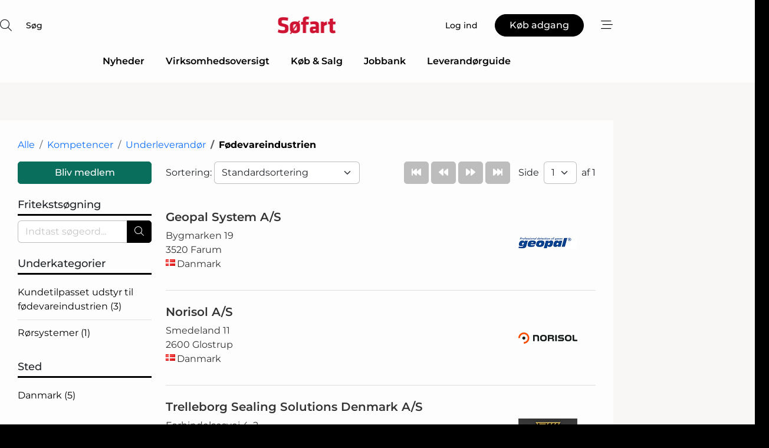

--- FILE ---
content_type: text/html; charset=utf-8
request_url: https://www.google.com/recaptcha/api2/anchor?ar=1&k=6LdoKpwUAAAAADZPiQVYruLxh3elHmpvlakY5JGi&co=aHR0cHM6Ly93d3cuc29lZmFydC5kazo0NDM.&hl=da&v=7gg7H51Q-naNfhmCP3_R47ho&size=normal&anchor-ms=20000&execute-ms=30000&cb=botj6hb7uhjl
body_size: 49001
content:
<!DOCTYPE HTML><html dir="ltr" lang="da"><head><meta http-equiv="Content-Type" content="text/html; charset=UTF-8">
<meta http-equiv="X-UA-Compatible" content="IE=edge">
<title>reCAPTCHA</title>
<style type="text/css">
/* cyrillic-ext */
@font-face {
  font-family: 'Roboto';
  font-style: normal;
  font-weight: 400;
  font-stretch: 100%;
  src: url(//fonts.gstatic.com/s/roboto/v48/KFO7CnqEu92Fr1ME7kSn66aGLdTylUAMa3GUBHMdazTgWw.woff2) format('woff2');
  unicode-range: U+0460-052F, U+1C80-1C8A, U+20B4, U+2DE0-2DFF, U+A640-A69F, U+FE2E-FE2F;
}
/* cyrillic */
@font-face {
  font-family: 'Roboto';
  font-style: normal;
  font-weight: 400;
  font-stretch: 100%;
  src: url(//fonts.gstatic.com/s/roboto/v48/KFO7CnqEu92Fr1ME7kSn66aGLdTylUAMa3iUBHMdazTgWw.woff2) format('woff2');
  unicode-range: U+0301, U+0400-045F, U+0490-0491, U+04B0-04B1, U+2116;
}
/* greek-ext */
@font-face {
  font-family: 'Roboto';
  font-style: normal;
  font-weight: 400;
  font-stretch: 100%;
  src: url(//fonts.gstatic.com/s/roboto/v48/KFO7CnqEu92Fr1ME7kSn66aGLdTylUAMa3CUBHMdazTgWw.woff2) format('woff2');
  unicode-range: U+1F00-1FFF;
}
/* greek */
@font-face {
  font-family: 'Roboto';
  font-style: normal;
  font-weight: 400;
  font-stretch: 100%;
  src: url(//fonts.gstatic.com/s/roboto/v48/KFO7CnqEu92Fr1ME7kSn66aGLdTylUAMa3-UBHMdazTgWw.woff2) format('woff2');
  unicode-range: U+0370-0377, U+037A-037F, U+0384-038A, U+038C, U+038E-03A1, U+03A3-03FF;
}
/* math */
@font-face {
  font-family: 'Roboto';
  font-style: normal;
  font-weight: 400;
  font-stretch: 100%;
  src: url(//fonts.gstatic.com/s/roboto/v48/KFO7CnqEu92Fr1ME7kSn66aGLdTylUAMawCUBHMdazTgWw.woff2) format('woff2');
  unicode-range: U+0302-0303, U+0305, U+0307-0308, U+0310, U+0312, U+0315, U+031A, U+0326-0327, U+032C, U+032F-0330, U+0332-0333, U+0338, U+033A, U+0346, U+034D, U+0391-03A1, U+03A3-03A9, U+03B1-03C9, U+03D1, U+03D5-03D6, U+03F0-03F1, U+03F4-03F5, U+2016-2017, U+2034-2038, U+203C, U+2040, U+2043, U+2047, U+2050, U+2057, U+205F, U+2070-2071, U+2074-208E, U+2090-209C, U+20D0-20DC, U+20E1, U+20E5-20EF, U+2100-2112, U+2114-2115, U+2117-2121, U+2123-214F, U+2190, U+2192, U+2194-21AE, U+21B0-21E5, U+21F1-21F2, U+21F4-2211, U+2213-2214, U+2216-22FF, U+2308-230B, U+2310, U+2319, U+231C-2321, U+2336-237A, U+237C, U+2395, U+239B-23B7, U+23D0, U+23DC-23E1, U+2474-2475, U+25AF, U+25B3, U+25B7, U+25BD, U+25C1, U+25CA, U+25CC, U+25FB, U+266D-266F, U+27C0-27FF, U+2900-2AFF, U+2B0E-2B11, U+2B30-2B4C, U+2BFE, U+3030, U+FF5B, U+FF5D, U+1D400-1D7FF, U+1EE00-1EEFF;
}
/* symbols */
@font-face {
  font-family: 'Roboto';
  font-style: normal;
  font-weight: 400;
  font-stretch: 100%;
  src: url(//fonts.gstatic.com/s/roboto/v48/KFO7CnqEu92Fr1ME7kSn66aGLdTylUAMaxKUBHMdazTgWw.woff2) format('woff2');
  unicode-range: U+0001-000C, U+000E-001F, U+007F-009F, U+20DD-20E0, U+20E2-20E4, U+2150-218F, U+2190, U+2192, U+2194-2199, U+21AF, U+21E6-21F0, U+21F3, U+2218-2219, U+2299, U+22C4-22C6, U+2300-243F, U+2440-244A, U+2460-24FF, U+25A0-27BF, U+2800-28FF, U+2921-2922, U+2981, U+29BF, U+29EB, U+2B00-2BFF, U+4DC0-4DFF, U+FFF9-FFFB, U+10140-1018E, U+10190-1019C, U+101A0, U+101D0-101FD, U+102E0-102FB, U+10E60-10E7E, U+1D2C0-1D2D3, U+1D2E0-1D37F, U+1F000-1F0FF, U+1F100-1F1AD, U+1F1E6-1F1FF, U+1F30D-1F30F, U+1F315, U+1F31C, U+1F31E, U+1F320-1F32C, U+1F336, U+1F378, U+1F37D, U+1F382, U+1F393-1F39F, U+1F3A7-1F3A8, U+1F3AC-1F3AF, U+1F3C2, U+1F3C4-1F3C6, U+1F3CA-1F3CE, U+1F3D4-1F3E0, U+1F3ED, U+1F3F1-1F3F3, U+1F3F5-1F3F7, U+1F408, U+1F415, U+1F41F, U+1F426, U+1F43F, U+1F441-1F442, U+1F444, U+1F446-1F449, U+1F44C-1F44E, U+1F453, U+1F46A, U+1F47D, U+1F4A3, U+1F4B0, U+1F4B3, U+1F4B9, U+1F4BB, U+1F4BF, U+1F4C8-1F4CB, U+1F4D6, U+1F4DA, U+1F4DF, U+1F4E3-1F4E6, U+1F4EA-1F4ED, U+1F4F7, U+1F4F9-1F4FB, U+1F4FD-1F4FE, U+1F503, U+1F507-1F50B, U+1F50D, U+1F512-1F513, U+1F53E-1F54A, U+1F54F-1F5FA, U+1F610, U+1F650-1F67F, U+1F687, U+1F68D, U+1F691, U+1F694, U+1F698, U+1F6AD, U+1F6B2, U+1F6B9-1F6BA, U+1F6BC, U+1F6C6-1F6CF, U+1F6D3-1F6D7, U+1F6E0-1F6EA, U+1F6F0-1F6F3, U+1F6F7-1F6FC, U+1F700-1F7FF, U+1F800-1F80B, U+1F810-1F847, U+1F850-1F859, U+1F860-1F887, U+1F890-1F8AD, U+1F8B0-1F8BB, U+1F8C0-1F8C1, U+1F900-1F90B, U+1F93B, U+1F946, U+1F984, U+1F996, U+1F9E9, U+1FA00-1FA6F, U+1FA70-1FA7C, U+1FA80-1FA89, U+1FA8F-1FAC6, U+1FACE-1FADC, U+1FADF-1FAE9, U+1FAF0-1FAF8, U+1FB00-1FBFF;
}
/* vietnamese */
@font-face {
  font-family: 'Roboto';
  font-style: normal;
  font-weight: 400;
  font-stretch: 100%;
  src: url(//fonts.gstatic.com/s/roboto/v48/KFO7CnqEu92Fr1ME7kSn66aGLdTylUAMa3OUBHMdazTgWw.woff2) format('woff2');
  unicode-range: U+0102-0103, U+0110-0111, U+0128-0129, U+0168-0169, U+01A0-01A1, U+01AF-01B0, U+0300-0301, U+0303-0304, U+0308-0309, U+0323, U+0329, U+1EA0-1EF9, U+20AB;
}
/* latin-ext */
@font-face {
  font-family: 'Roboto';
  font-style: normal;
  font-weight: 400;
  font-stretch: 100%;
  src: url(//fonts.gstatic.com/s/roboto/v48/KFO7CnqEu92Fr1ME7kSn66aGLdTylUAMa3KUBHMdazTgWw.woff2) format('woff2');
  unicode-range: U+0100-02BA, U+02BD-02C5, U+02C7-02CC, U+02CE-02D7, U+02DD-02FF, U+0304, U+0308, U+0329, U+1D00-1DBF, U+1E00-1E9F, U+1EF2-1EFF, U+2020, U+20A0-20AB, U+20AD-20C0, U+2113, U+2C60-2C7F, U+A720-A7FF;
}
/* latin */
@font-face {
  font-family: 'Roboto';
  font-style: normal;
  font-weight: 400;
  font-stretch: 100%;
  src: url(//fonts.gstatic.com/s/roboto/v48/KFO7CnqEu92Fr1ME7kSn66aGLdTylUAMa3yUBHMdazQ.woff2) format('woff2');
  unicode-range: U+0000-00FF, U+0131, U+0152-0153, U+02BB-02BC, U+02C6, U+02DA, U+02DC, U+0304, U+0308, U+0329, U+2000-206F, U+20AC, U+2122, U+2191, U+2193, U+2212, U+2215, U+FEFF, U+FFFD;
}
/* cyrillic-ext */
@font-face {
  font-family: 'Roboto';
  font-style: normal;
  font-weight: 500;
  font-stretch: 100%;
  src: url(//fonts.gstatic.com/s/roboto/v48/KFO7CnqEu92Fr1ME7kSn66aGLdTylUAMa3GUBHMdazTgWw.woff2) format('woff2');
  unicode-range: U+0460-052F, U+1C80-1C8A, U+20B4, U+2DE0-2DFF, U+A640-A69F, U+FE2E-FE2F;
}
/* cyrillic */
@font-face {
  font-family: 'Roboto';
  font-style: normal;
  font-weight: 500;
  font-stretch: 100%;
  src: url(//fonts.gstatic.com/s/roboto/v48/KFO7CnqEu92Fr1ME7kSn66aGLdTylUAMa3iUBHMdazTgWw.woff2) format('woff2');
  unicode-range: U+0301, U+0400-045F, U+0490-0491, U+04B0-04B1, U+2116;
}
/* greek-ext */
@font-face {
  font-family: 'Roboto';
  font-style: normal;
  font-weight: 500;
  font-stretch: 100%;
  src: url(//fonts.gstatic.com/s/roboto/v48/KFO7CnqEu92Fr1ME7kSn66aGLdTylUAMa3CUBHMdazTgWw.woff2) format('woff2');
  unicode-range: U+1F00-1FFF;
}
/* greek */
@font-face {
  font-family: 'Roboto';
  font-style: normal;
  font-weight: 500;
  font-stretch: 100%;
  src: url(//fonts.gstatic.com/s/roboto/v48/KFO7CnqEu92Fr1ME7kSn66aGLdTylUAMa3-UBHMdazTgWw.woff2) format('woff2');
  unicode-range: U+0370-0377, U+037A-037F, U+0384-038A, U+038C, U+038E-03A1, U+03A3-03FF;
}
/* math */
@font-face {
  font-family: 'Roboto';
  font-style: normal;
  font-weight: 500;
  font-stretch: 100%;
  src: url(//fonts.gstatic.com/s/roboto/v48/KFO7CnqEu92Fr1ME7kSn66aGLdTylUAMawCUBHMdazTgWw.woff2) format('woff2');
  unicode-range: U+0302-0303, U+0305, U+0307-0308, U+0310, U+0312, U+0315, U+031A, U+0326-0327, U+032C, U+032F-0330, U+0332-0333, U+0338, U+033A, U+0346, U+034D, U+0391-03A1, U+03A3-03A9, U+03B1-03C9, U+03D1, U+03D5-03D6, U+03F0-03F1, U+03F4-03F5, U+2016-2017, U+2034-2038, U+203C, U+2040, U+2043, U+2047, U+2050, U+2057, U+205F, U+2070-2071, U+2074-208E, U+2090-209C, U+20D0-20DC, U+20E1, U+20E5-20EF, U+2100-2112, U+2114-2115, U+2117-2121, U+2123-214F, U+2190, U+2192, U+2194-21AE, U+21B0-21E5, U+21F1-21F2, U+21F4-2211, U+2213-2214, U+2216-22FF, U+2308-230B, U+2310, U+2319, U+231C-2321, U+2336-237A, U+237C, U+2395, U+239B-23B7, U+23D0, U+23DC-23E1, U+2474-2475, U+25AF, U+25B3, U+25B7, U+25BD, U+25C1, U+25CA, U+25CC, U+25FB, U+266D-266F, U+27C0-27FF, U+2900-2AFF, U+2B0E-2B11, U+2B30-2B4C, U+2BFE, U+3030, U+FF5B, U+FF5D, U+1D400-1D7FF, U+1EE00-1EEFF;
}
/* symbols */
@font-face {
  font-family: 'Roboto';
  font-style: normal;
  font-weight: 500;
  font-stretch: 100%;
  src: url(//fonts.gstatic.com/s/roboto/v48/KFO7CnqEu92Fr1ME7kSn66aGLdTylUAMaxKUBHMdazTgWw.woff2) format('woff2');
  unicode-range: U+0001-000C, U+000E-001F, U+007F-009F, U+20DD-20E0, U+20E2-20E4, U+2150-218F, U+2190, U+2192, U+2194-2199, U+21AF, U+21E6-21F0, U+21F3, U+2218-2219, U+2299, U+22C4-22C6, U+2300-243F, U+2440-244A, U+2460-24FF, U+25A0-27BF, U+2800-28FF, U+2921-2922, U+2981, U+29BF, U+29EB, U+2B00-2BFF, U+4DC0-4DFF, U+FFF9-FFFB, U+10140-1018E, U+10190-1019C, U+101A0, U+101D0-101FD, U+102E0-102FB, U+10E60-10E7E, U+1D2C0-1D2D3, U+1D2E0-1D37F, U+1F000-1F0FF, U+1F100-1F1AD, U+1F1E6-1F1FF, U+1F30D-1F30F, U+1F315, U+1F31C, U+1F31E, U+1F320-1F32C, U+1F336, U+1F378, U+1F37D, U+1F382, U+1F393-1F39F, U+1F3A7-1F3A8, U+1F3AC-1F3AF, U+1F3C2, U+1F3C4-1F3C6, U+1F3CA-1F3CE, U+1F3D4-1F3E0, U+1F3ED, U+1F3F1-1F3F3, U+1F3F5-1F3F7, U+1F408, U+1F415, U+1F41F, U+1F426, U+1F43F, U+1F441-1F442, U+1F444, U+1F446-1F449, U+1F44C-1F44E, U+1F453, U+1F46A, U+1F47D, U+1F4A3, U+1F4B0, U+1F4B3, U+1F4B9, U+1F4BB, U+1F4BF, U+1F4C8-1F4CB, U+1F4D6, U+1F4DA, U+1F4DF, U+1F4E3-1F4E6, U+1F4EA-1F4ED, U+1F4F7, U+1F4F9-1F4FB, U+1F4FD-1F4FE, U+1F503, U+1F507-1F50B, U+1F50D, U+1F512-1F513, U+1F53E-1F54A, U+1F54F-1F5FA, U+1F610, U+1F650-1F67F, U+1F687, U+1F68D, U+1F691, U+1F694, U+1F698, U+1F6AD, U+1F6B2, U+1F6B9-1F6BA, U+1F6BC, U+1F6C6-1F6CF, U+1F6D3-1F6D7, U+1F6E0-1F6EA, U+1F6F0-1F6F3, U+1F6F7-1F6FC, U+1F700-1F7FF, U+1F800-1F80B, U+1F810-1F847, U+1F850-1F859, U+1F860-1F887, U+1F890-1F8AD, U+1F8B0-1F8BB, U+1F8C0-1F8C1, U+1F900-1F90B, U+1F93B, U+1F946, U+1F984, U+1F996, U+1F9E9, U+1FA00-1FA6F, U+1FA70-1FA7C, U+1FA80-1FA89, U+1FA8F-1FAC6, U+1FACE-1FADC, U+1FADF-1FAE9, U+1FAF0-1FAF8, U+1FB00-1FBFF;
}
/* vietnamese */
@font-face {
  font-family: 'Roboto';
  font-style: normal;
  font-weight: 500;
  font-stretch: 100%;
  src: url(//fonts.gstatic.com/s/roboto/v48/KFO7CnqEu92Fr1ME7kSn66aGLdTylUAMa3OUBHMdazTgWw.woff2) format('woff2');
  unicode-range: U+0102-0103, U+0110-0111, U+0128-0129, U+0168-0169, U+01A0-01A1, U+01AF-01B0, U+0300-0301, U+0303-0304, U+0308-0309, U+0323, U+0329, U+1EA0-1EF9, U+20AB;
}
/* latin-ext */
@font-face {
  font-family: 'Roboto';
  font-style: normal;
  font-weight: 500;
  font-stretch: 100%;
  src: url(//fonts.gstatic.com/s/roboto/v48/KFO7CnqEu92Fr1ME7kSn66aGLdTylUAMa3KUBHMdazTgWw.woff2) format('woff2');
  unicode-range: U+0100-02BA, U+02BD-02C5, U+02C7-02CC, U+02CE-02D7, U+02DD-02FF, U+0304, U+0308, U+0329, U+1D00-1DBF, U+1E00-1E9F, U+1EF2-1EFF, U+2020, U+20A0-20AB, U+20AD-20C0, U+2113, U+2C60-2C7F, U+A720-A7FF;
}
/* latin */
@font-face {
  font-family: 'Roboto';
  font-style: normal;
  font-weight: 500;
  font-stretch: 100%;
  src: url(//fonts.gstatic.com/s/roboto/v48/KFO7CnqEu92Fr1ME7kSn66aGLdTylUAMa3yUBHMdazQ.woff2) format('woff2');
  unicode-range: U+0000-00FF, U+0131, U+0152-0153, U+02BB-02BC, U+02C6, U+02DA, U+02DC, U+0304, U+0308, U+0329, U+2000-206F, U+20AC, U+2122, U+2191, U+2193, U+2212, U+2215, U+FEFF, U+FFFD;
}
/* cyrillic-ext */
@font-face {
  font-family: 'Roboto';
  font-style: normal;
  font-weight: 900;
  font-stretch: 100%;
  src: url(//fonts.gstatic.com/s/roboto/v48/KFO7CnqEu92Fr1ME7kSn66aGLdTylUAMa3GUBHMdazTgWw.woff2) format('woff2');
  unicode-range: U+0460-052F, U+1C80-1C8A, U+20B4, U+2DE0-2DFF, U+A640-A69F, U+FE2E-FE2F;
}
/* cyrillic */
@font-face {
  font-family: 'Roboto';
  font-style: normal;
  font-weight: 900;
  font-stretch: 100%;
  src: url(//fonts.gstatic.com/s/roboto/v48/KFO7CnqEu92Fr1ME7kSn66aGLdTylUAMa3iUBHMdazTgWw.woff2) format('woff2');
  unicode-range: U+0301, U+0400-045F, U+0490-0491, U+04B0-04B1, U+2116;
}
/* greek-ext */
@font-face {
  font-family: 'Roboto';
  font-style: normal;
  font-weight: 900;
  font-stretch: 100%;
  src: url(//fonts.gstatic.com/s/roboto/v48/KFO7CnqEu92Fr1ME7kSn66aGLdTylUAMa3CUBHMdazTgWw.woff2) format('woff2');
  unicode-range: U+1F00-1FFF;
}
/* greek */
@font-face {
  font-family: 'Roboto';
  font-style: normal;
  font-weight: 900;
  font-stretch: 100%;
  src: url(//fonts.gstatic.com/s/roboto/v48/KFO7CnqEu92Fr1ME7kSn66aGLdTylUAMa3-UBHMdazTgWw.woff2) format('woff2');
  unicode-range: U+0370-0377, U+037A-037F, U+0384-038A, U+038C, U+038E-03A1, U+03A3-03FF;
}
/* math */
@font-face {
  font-family: 'Roboto';
  font-style: normal;
  font-weight: 900;
  font-stretch: 100%;
  src: url(//fonts.gstatic.com/s/roboto/v48/KFO7CnqEu92Fr1ME7kSn66aGLdTylUAMawCUBHMdazTgWw.woff2) format('woff2');
  unicode-range: U+0302-0303, U+0305, U+0307-0308, U+0310, U+0312, U+0315, U+031A, U+0326-0327, U+032C, U+032F-0330, U+0332-0333, U+0338, U+033A, U+0346, U+034D, U+0391-03A1, U+03A3-03A9, U+03B1-03C9, U+03D1, U+03D5-03D6, U+03F0-03F1, U+03F4-03F5, U+2016-2017, U+2034-2038, U+203C, U+2040, U+2043, U+2047, U+2050, U+2057, U+205F, U+2070-2071, U+2074-208E, U+2090-209C, U+20D0-20DC, U+20E1, U+20E5-20EF, U+2100-2112, U+2114-2115, U+2117-2121, U+2123-214F, U+2190, U+2192, U+2194-21AE, U+21B0-21E5, U+21F1-21F2, U+21F4-2211, U+2213-2214, U+2216-22FF, U+2308-230B, U+2310, U+2319, U+231C-2321, U+2336-237A, U+237C, U+2395, U+239B-23B7, U+23D0, U+23DC-23E1, U+2474-2475, U+25AF, U+25B3, U+25B7, U+25BD, U+25C1, U+25CA, U+25CC, U+25FB, U+266D-266F, U+27C0-27FF, U+2900-2AFF, U+2B0E-2B11, U+2B30-2B4C, U+2BFE, U+3030, U+FF5B, U+FF5D, U+1D400-1D7FF, U+1EE00-1EEFF;
}
/* symbols */
@font-face {
  font-family: 'Roboto';
  font-style: normal;
  font-weight: 900;
  font-stretch: 100%;
  src: url(//fonts.gstatic.com/s/roboto/v48/KFO7CnqEu92Fr1ME7kSn66aGLdTylUAMaxKUBHMdazTgWw.woff2) format('woff2');
  unicode-range: U+0001-000C, U+000E-001F, U+007F-009F, U+20DD-20E0, U+20E2-20E4, U+2150-218F, U+2190, U+2192, U+2194-2199, U+21AF, U+21E6-21F0, U+21F3, U+2218-2219, U+2299, U+22C4-22C6, U+2300-243F, U+2440-244A, U+2460-24FF, U+25A0-27BF, U+2800-28FF, U+2921-2922, U+2981, U+29BF, U+29EB, U+2B00-2BFF, U+4DC0-4DFF, U+FFF9-FFFB, U+10140-1018E, U+10190-1019C, U+101A0, U+101D0-101FD, U+102E0-102FB, U+10E60-10E7E, U+1D2C0-1D2D3, U+1D2E0-1D37F, U+1F000-1F0FF, U+1F100-1F1AD, U+1F1E6-1F1FF, U+1F30D-1F30F, U+1F315, U+1F31C, U+1F31E, U+1F320-1F32C, U+1F336, U+1F378, U+1F37D, U+1F382, U+1F393-1F39F, U+1F3A7-1F3A8, U+1F3AC-1F3AF, U+1F3C2, U+1F3C4-1F3C6, U+1F3CA-1F3CE, U+1F3D4-1F3E0, U+1F3ED, U+1F3F1-1F3F3, U+1F3F5-1F3F7, U+1F408, U+1F415, U+1F41F, U+1F426, U+1F43F, U+1F441-1F442, U+1F444, U+1F446-1F449, U+1F44C-1F44E, U+1F453, U+1F46A, U+1F47D, U+1F4A3, U+1F4B0, U+1F4B3, U+1F4B9, U+1F4BB, U+1F4BF, U+1F4C8-1F4CB, U+1F4D6, U+1F4DA, U+1F4DF, U+1F4E3-1F4E6, U+1F4EA-1F4ED, U+1F4F7, U+1F4F9-1F4FB, U+1F4FD-1F4FE, U+1F503, U+1F507-1F50B, U+1F50D, U+1F512-1F513, U+1F53E-1F54A, U+1F54F-1F5FA, U+1F610, U+1F650-1F67F, U+1F687, U+1F68D, U+1F691, U+1F694, U+1F698, U+1F6AD, U+1F6B2, U+1F6B9-1F6BA, U+1F6BC, U+1F6C6-1F6CF, U+1F6D3-1F6D7, U+1F6E0-1F6EA, U+1F6F0-1F6F3, U+1F6F7-1F6FC, U+1F700-1F7FF, U+1F800-1F80B, U+1F810-1F847, U+1F850-1F859, U+1F860-1F887, U+1F890-1F8AD, U+1F8B0-1F8BB, U+1F8C0-1F8C1, U+1F900-1F90B, U+1F93B, U+1F946, U+1F984, U+1F996, U+1F9E9, U+1FA00-1FA6F, U+1FA70-1FA7C, U+1FA80-1FA89, U+1FA8F-1FAC6, U+1FACE-1FADC, U+1FADF-1FAE9, U+1FAF0-1FAF8, U+1FB00-1FBFF;
}
/* vietnamese */
@font-face {
  font-family: 'Roboto';
  font-style: normal;
  font-weight: 900;
  font-stretch: 100%;
  src: url(//fonts.gstatic.com/s/roboto/v48/KFO7CnqEu92Fr1ME7kSn66aGLdTylUAMa3OUBHMdazTgWw.woff2) format('woff2');
  unicode-range: U+0102-0103, U+0110-0111, U+0128-0129, U+0168-0169, U+01A0-01A1, U+01AF-01B0, U+0300-0301, U+0303-0304, U+0308-0309, U+0323, U+0329, U+1EA0-1EF9, U+20AB;
}
/* latin-ext */
@font-face {
  font-family: 'Roboto';
  font-style: normal;
  font-weight: 900;
  font-stretch: 100%;
  src: url(//fonts.gstatic.com/s/roboto/v48/KFO7CnqEu92Fr1ME7kSn66aGLdTylUAMa3KUBHMdazTgWw.woff2) format('woff2');
  unicode-range: U+0100-02BA, U+02BD-02C5, U+02C7-02CC, U+02CE-02D7, U+02DD-02FF, U+0304, U+0308, U+0329, U+1D00-1DBF, U+1E00-1E9F, U+1EF2-1EFF, U+2020, U+20A0-20AB, U+20AD-20C0, U+2113, U+2C60-2C7F, U+A720-A7FF;
}
/* latin */
@font-face {
  font-family: 'Roboto';
  font-style: normal;
  font-weight: 900;
  font-stretch: 100%;
  src: url(//fonts.gstatic.com/s/roboto/v48/KFO7CnqEu92Fr1ME7kSn66aGLdTylUAMa3yUBHMdazQ.woff2) format('woff2');
  unicode-range: U+0000-00FF, U+0131, U+0152-0153, U+02BB-02BC, U+02C6, U+02DA, U+02DC, U+0304, U+0308, U+0329, U+2000-206F, U+20AC, U+2122, U+2191, U+2193, U+2212, U+2215, U+FEFF, U+FFFD;
}

</style>
<link rel="stylesheet" type="text/css" href="https://www.gstatic.com/recaptcha/releases/7gg7H51Q-naNfhmCP3_R47ho/styles__ltr.css">
<script nonce="-Rz_H62KI0FQhNpwCjmEIg" type="text/javascript">window['__recaptcha_api'] = 'https://www.google.com/recaptcha/api2/';</script>
<script type="text/javascript" src="https://www.gstatic.com/recaptcha/releases/7gg7H51Q-naNfhmCP3_R47ho/recaptcha__da.js" nonce="-Rz_H62KI0FQhNpwCjmEIg">
      
    </script></head>
<body><div id="rc-anchor-alert" class="rc-anchor-alert"></div>
<input type="hidden" id="recaptcha-token" value="[base64]">
<script type="text/javascript" nonce="-Rz_H62KI0FQhNpwCjmEIg">
      recaptcha.anchor.Main.init("[\x22ainput\x22,[\x22bgdata\x22,\x22\x22,\[base64]/[base64]/[base64]/KE4oMTI0LHYsdi5HKSxMWihsLHYpKTpOKDEyNCx2LGwpLFYpLHYpLFQpKSxGKDE3MSx2KX0scjc9ZnVuY3Rpb24obCl7cmV0dXJuIGx9LEM9ZnVuY3Rpb24obCxWLHYpe04odixsLFYpLFZbYWtdPTI3OTZ9LG49ZnVuY3Rpb24obCxWKXtWLlg9KChWLlg/[base64]/[base64]/[base64]/[base64]/[base64]/[base64]/[base64]/[base64]/[base64]/[base64]/[base64]\\u003d\x22,\[base64]\x22,\[base64]/[base64]/CqsORFHwxw7U0UwdeQsKuwqPCglRzEcOCw6jCvMKiwrXDpgXCrcOPw4HDhMObV8OywpXDksOHKsKOwpHDv8Ojw5AjbcOxwrwpw77CkDxKwqAcw4spwo4hSADCiSNbw5QqcMOPZMO7Y8KFw450DcKMY8K7w5rCg8O0RcKdw6XCjSopfh/CuGnDiynCjsKFwpFlwpM2wpEdOcKpwqJyw6JTHUDCocOgwrPCgMOwwofDm8OiwpHDmWTCssKrw5Vcw4sew67DmH/ClynCgB0edcO2w7dpw7DDmh7Ds3LCkRsrNUzDs1TDs3Qww7kaVXjCjMOrw7/[base64]/UBvDpjfCiQpUwrHDgMK+acOHw7lDw7rCisKUCWogKsOnw7bCusKZVcOLZxrDh1U1U8KQw5/[base64]/[base64]/CnX/DrcOvw4jCj8KnalZvNRbCiGvCrsK1KxDDviDDpSPDnsO0w5lxwqxJw6HCt8Kawr3Cm8KmZHrDgMOQw6VvNDQBwpsKEcOTDMKhPsKuwrdWwpTDt8Olw5JdCMKAwrTCqRUXwqPDu8OkRMKYwoEdTcO4WsK4KsOyQMO/w6bDrkzCtsKjMsKycSDCmR/Ds1czw5ZQw7rDki7CjnzCl8KhT8OVRQbDosOlDcONVsKWHwTChMK1wp7DgkBzLcOnHsOmw6LDuyDDn8OZw43Cn8KqVcKgw5HDp8O/w6zDvDZSEMKtQsK7BVtNHcO5Hz3Clw/ClsKhJ8KcHMOvwqvCjsK4OiXCmsK5wpDCsD5Hw5HCvE83bcOZTztawqrDsRfDpMOyw7rCuMO9w7soMsKZwrrCosKwDMO5wo8iwonDpMKrwp/CgcKDAxwnwphIajDDjhrCrFDCriPDsUzDk8OiRgIpw5TCqH7DtlEwTy/CrMO9M8OBwrHCtMO9HMKIw7fDqcOTw7JJbm9hV1YcUBl0w7/DsMOfw7fDlFYrHiA+wpHChAZzSMO8fRpkSsOYLVA9eAnCg8O9wo5XKTLDilTDhnfCtMObBsO2w4kdJ8OOw4bDuTzCkCHChH7CvMKwBBglwqdpw53CinjDhmYOw7FcdyE/asOJDMO6w43DpMO8JlzCjcKwbcOSw4cAEMKawqd2w5/DgDE7acKfJSdgQcOawp1Fw7jCpB/CvXkBC1bDvMKTwpMgwoPCrGfCp8KBwpJpw4pXCQfCqg9OwofCgsKWOMKUw45Xw45pfMOxUWAKw6HCuTjDkcOyw6gPbGIFdmHCulDCiQA6wpvDujfCjsOhal/[base64]/ClVTChWPDqjd1wq8Lw5YxasO/wr1sZQ9xwrvDuS3DrMO7ZsK+A37DgMKgw7bCozYowo8SUcOUw5gcw5p0DsKkY8O2wo1ZOkYsA8O1w79oZMKaw5rChMOcIcK9GcOuwpbCtm8yHgwMwplIUV/ChxDDkXRYwrTDg0ZIWsOrw4TDjcOdwpx9wp/[base64]/[base64]/DhxEqbHN4wpJafsOQBsKEw4DDqcOMw7lcw4XCohfDs8OEwp1HJ8Ouwp4pw7x0MA9kw5kYR8KVNCbDlsOYKMOVXMK3FcObPcKvUyzCvsKmOsO8w6YdHwguwo/DnFrCpTvDp8O3RBnDn2lywrp9DsOqwrUXw7sbe8KDB8K4OFkcHzUuw7ozw4rDmBbDunc6w4vDhcO7ZQplT8O9wrvDkkMMw7REZ8OSw5TDhcKOwqrCsBrDkEdzJHQUdMOPCcKSaMKTbMKqwpk/[base64]/CkcOdUVPCmsOFFHPCu8KhwrZeI0wILQB5w7QROsK3M3x4T3xEIsOTBcOow5obbnrDmzUhwpJ/w5ZUwrTDkDTCt8K5RkcuLMKCOWNwAE7Do3VtccKSw60dUsK8dXrCkj8wczbDjcOmwpPDm8KSw5rDiF7DlcKSJnrCscOLw6TDh8OFw59hIWcew7JpAcKfwrVJwrI1DsKiL23Dg8O7worCncOCwo/DvVZlw6YJLMO9w7XDigPDkMOdC8OZw6pFw7gBw41rwo1RQ0/[base64]/CkjICJRzCusOQwqAtwpYsHShqasOGwpTDoGTDjMOoZsKJRMK+LcOiRFbCg8OtwrHDnTMjwqjDj8KUwoXCoxBawrTCl8KDw6FLw7RJw4jDkWVDCWjCmcKWRsO5w4p/[base64]/DhEsfwpPClMOiGsKCdcK9w61nwoXDnMOVwqkiw6/CjcKiwqfChALDhhILZsOww55PDE/[base64]/J8OqwrslwocEw7vCocOKAcKqw5hBwqDCqMO0wr4Ow4TCuW3DmcKLJWFzw6vChWYkNMKfXcOVwp7ChMOBw6bDqk/Cl8KFd0wXw6jDmgrCiE3DqHzDnsKBwoUTwqHDgMK1wp5UZWpGDsOkCmsjwonCty0zaz1RFsO1RcOSwrXDvgoRwpHDujRGw5nDn8ORwqdtwrfDskjCiWzCt8KUT8KSI8OWw7U8w6BqwqrChsOyal5vVDbCi8Kew61xw53CtVwOw7x6EMKLwr/DhsKAKMK7wq3CksKEw40Kw7RCOVREwrIaICzCllLDhsOlCVPCjhTDsh5OB8OowqDDokISwoLCj8O6Awp1w6XDjMOCZsKXCwfDjR/CsCYIwpNTTW7CicOnw65OZ3bDlkHDjcOMPh/[base64]/CoXdFwogxw7Y2w7jCq8Kgw4IBbw/Dim/CshnCk8OTXMKMwrlNw6vDrcONeR3CgTrCq1XCv2TDpMOqUsOpXsK/VXHDscKTw73Ch8OQDcKpw7rDpMOCAMK4NMKGCsO9w692TsO+PMOlw5PCkMKfwrwzwpRewocsw6cFw67DoMODw5DCh8K2GCBqHDBPKm5qwp0uw4/[base64]/[base64]/Crh8qw59EWARFwo9ww7jDmydYwrgUZ8KrwrXDosOvw7M4w7EXdMOFwqjDv8KAO8O5wpvDtnzDhlDCrMOEwo7DjE08KyxRwoDDkD7DisKLCn3CtSZOw6HDoAbCow8Vw4pXwobDoMOVwrBVwqHCrCXDl8O9wq8cFhowwrcOI8Krw6/Cm0PDu1HCizzCssOhw59ZwpfDmsKjw6rCl2JPWsO2w57DqcKVwpNHJlbCtcKyw6M9csKKw5/CqsObwrvDhcK2w7jDrRLDpcK7w5F/w6ZAwoESUsOHDsKtwqVQdsKRw6nCjcOxw7EESkA9WAHCqBfDpVHCkXnCmGMidcKmVsKMBcKmawFvw7UreybChzvDgMOxFMKowqvCjD0Sw6R/KsOrRMK6wrpeesK7TcKNKCNBw714cR9FV8ONw7PDqjzClhxQw5nDtsKeXMOkw5TDsC7CusOuQcO7FDZaE8KVYR9cwroQwqckw5FSw44Qw7VxT8Ojwogxw6zDn8O4wrAEw7bDvkosfcK5bcOhO8Kcw5rDmXwAacKeG8KsWCHCkn7Du3/[base64]/DoXZiw4kOw6PDgMOiw6fDocOkMcOAwr8IdsKOfsK5w6TCsG8XfTDCoXrDuGjDgMKkwpPDpsOUwoxxw6IUfwbDlAHCpwTCuBbDmcO5w7dLHsKNwos4R8KMD8OuBcKCw6bCvMKmw5lwwqxPwoXDvDQ/[base64]/w4Akw57Dm3hkHcOpw4wuw4XDiCvDmBzDhcK3w7rCry3CuMOfwqvDvVfDgcOZwqHCs8K5w6DDrVkIT8OSw48Ew77CvMOBWW7CicKTa3DCoB3CjUMcwqzDpEPDkC/DiMONIxjCjcOEw7piKMOPJxAyYijDoFBrw75VPETDoU7Do8K1w7tywowdwqNrH8KAwoRNC8O6w61kJGURw4DCgcK6P8OnY2QhwrFpGsOIw6t6Yg05wonCm8O6w4AyEnzCvsKARMKCwp/CsMOSw7LCjRPDtcKwOn3CqQ/Cim/CmSVnKMKyw4bCvRvCl0IzaiTDixwRw6nDr8OAIVYJw5JWwo0vwqPDocOXwqkqwrIxwqvDhsKOC8OJdcKRF8KJwrzCpcKJwrs3WsOtVXtyw53CmMKba0JlKnlifk1vw6HCqHIvHx05Tn3CgRXDkQrDqWgQwqrDgQMOw4nCl3/CnMODw4kDdxc2KsKqPn/DlcKZwqQTVCfCincsw4LDpcOzecOTZjHDswdPw4kEwo14NcO8AMOWwrXCksOsw4YgRCgHQ3TDjTzCsAPDrsOMw6MLdsKiwr7DnX8WPVvDvF7Cm8K5w7HDviokw6bCgsOGHMKCKlkIw7LCkScrw7piCsOuwpvCtm/CjcKMwp4FMMOTw4vCggTDv3HDo8K8IXc6w4YlaExCQ8K2wosGJSXCtsOwwowUw57DucKXaRkpwrg8w5nDucOMLRdCUcOUOHVXw75NwqvDol0uPsKhw4gtCVB3PW4SHEINw6o/PMOuMcOrYQ7CmMOLKUPDhF3Cu8K3ZMOUdEsIZ8O5wqpGfcO7TgLDn8KHYsKGw4RwwqY9HVzCqsOdT8OheXDCvcKtw7MUw4ouw7PCgMK8w6hSRx5qSsKQwrQAPcOGwo8cw55Vwo0TBsKoQVjCi8OeOsKEf8O8JhrCrMOMwp3Cs8O/Tkkdw5fDli8nHjzDmE/DiBxcwrfDlxbDkCoQRyLCm2VXw4PDnsOQwo3CtRwsw6LCqMKRw7jCh34iK8KSw7huwrlkaMKcFwfCscOFPMK9DwDCncKIwphUwpQEOMKMwojCixIOw6rDr8OICwHCqhRhw4tnw4PDhcOxw6sewr/Cln4qw4sxw4cUMXHCicO8KMO2EcOYDsKvdcKdG2VkSgBHTGnDuMOtw7rCsTl2w6VhwqzCo8OiL8K3wqPCnnYGwp1DDE3DgxrCmwAxw495NjLDqHEPw7dIwqRUOcKmOVt8w6p2OMO9NEAXw49rw6jCo0o/w5Zpw5Zmw6/DuDV0Lh55OsKrF8OQNMK3ZUoDRcOhwq/[base64]/[base64]/OycSw7fChXY4E8OEW2/CjwBvwpIFKTLDr8Ose8Ouw5HDg2wNw7XCqMKRMyrDjlZMw5FBB8K4dcOXRgdJI8K0w4LDl8OROA9PV00Mw43CsjjCrlnDvMOobQgnG8KvBMOLwpMBAsK1w6nCpADDkRTCrhLDg0wOwrVgMX9yw5vDt8KqbkLCvMO2w7jChn51wq4ow4/DtAzCosKMO8KUwpHDnsOFw7TDj3/DgsKtwo41EnXDkMKewr/DqzNTwo54JxPDpx5MbMOCw67DhF5Aw4JVKRXDm8Kkd35cQGJCw7nCvcO2V27DuihhwpEWw6HCj8OpU8KIMsK0w6lJw7ZsHcOkw6jDqMOgEz/CtW7DqFsGwo/CnyJ6HMK+VAxJMwhowq/[base64]/wrQXOHbCjMOZw6fDpsOPcMOSWg3CrcONaxBvw4caYiXCjAfCkwxOGcOOUAfDnAfCtcOSwpvCqcKYcnEmwpjDq8Kswq48w4wWw5vDgTjCucKGw4pLw4ZBw483wrp8JMKrDG/DsMO6wqbDoMO/Z8Kbw5jDmDJRasK3W0nDjUd8YcK7LsOHw7h6UC9Mw407w5nCl8OOUCLDq8K+C8KhCcOWw5jDng5bBcOowr98Ji7Cjx/CoW3CrsOAwocJJj/CgcO9w6/DsCEXX8Ogw5zDuMKgbH3DoMO0wrYAOmFNw6QKw7bDlMOQN8OOw6TCn8KzwoI5w7Jfw6Qvw4rDnsKMa8OPRGHCv8O0bHElFFDCsDlpaD7CrcKCTsKowoM1w5Uxw7h3w4vCk8K/wotIw5TCrMKDw7xnw5fDsMOywp8/BcKSd8K8WcKUH0ZWIAbCpsOXLsO+w6fDjsKow43CjF0uwqXCmU09E1HCmFnDmmDCusO6fD7DlcKOMS0Xw7rDlMKOwqZrTsKow60pw5gkwqssCwhIacOowpBowoLCon/DlcKWJSDCqzfDj8K7wrFNb2J3LUDCm8O4HMKBT8KbecOnw5gywpXDrcOOLMO8wrhgHcOOPFLDgDoXw73CtsKEwpgWw5nCvcK/[base64]/Dv3DCmsOiw7M0w7JAw7tkekhYGcKeLh/CiMKaacOzF0hSWAXDpnpaw6HDtl1AWcKYw51rwqdLw6gawrZpWm5ZBcOcasOpw5l+wqYiw4XDlcK7DMKxw5VENjgdV8Kfwo9WJCgiQTA7wpjDh8OoHcKcasODNhDCqyzCt8OuEsKOK2lxw7HDqsOSWcOlwrwdNMKbP0DCt8OEw7vCpT3CvTp1w4/ClsKAw48hPGA3M8ONEFPCmkLCnHUlw47DlsOHw7bCoDXDgxQCeyFQG8KEwrUmDsOHw5pcwpJKLMKAwp/[base64]/DhCRLwr7Dp8O2wp95wr0rIsKmNcOzw6nDh2B7GS95wpbDocK7wprCkUrDlwrDnAjDqmrDmyDDglM2woEDQAzCsMKIw5nDlMKFwpp6FwrCvcKdw43DmU9SOsKgw6jCkxlYwpZYCQsswqpgAFbDmyx3w7hRc3hFw57Cvng7wp59P8KJLyLDn3XCvcODw5/Dj8OcKcK3wp5jwo/DpsKdw6okJ8OKwq7CpMK2GsK3cyzDkMOPGBrDmVE+a8KMwoLCq8O0R8KQY8KhwpPCgUnDgBTDtAPCoAHCmcO7DzUJw4N/w6zDp8KfAVrDjETCvikGw5zCssKOEsKZw4Maw7xfwrXClcONd8OtCUXCssKnw5HDnyHCpG3DtMK1w5RgH8OiSFkcDsKSEcKAKcKTHhUTIsKow4MaNFrDl8ObW8OIwownwo8/NEUiw40Ywp/DlcK7LMKQwpoew5nDhcKLwrfCiVgIUMKCwoPDn3fCnMOlw4oRwosvwo/CncOPwq7ClDZ5w7dywptIw6TDszfDt0dpRlBgEcK2woMIeMOgw6jDmWjDr8Odw5dsYsO7TFbCucKwGB08Vhk/wqVmw4RBQ2rDm8OEQhHDnMKsJn8mwrM0VsO9w6zCsHvCgXPCn3bDq8K2woLDvsOjFcKEE2vDrXcRw50WesKgw6UXw5EdLcKcBgPDlsKnYsKewqPCusKjXlk5CcK/wrHDpV1xwoXCq07CgMOuHsOUGknDoiDDuWbCgMORLnDDghUqwpBRKmhydMOxw4tlK8Kkw5LCokPCr3DCt8KBw6bDvy9jw5DCvDFDLcKCwoLDuDPCqxtdw7bDgHcBwqnCscK4Q8O9McO0w6vCtQNhVXHCu2FxwpcxdxDCngggwqbCiMK/e34zwp9DwoJ2wrwkwqUbBsOrd8KQwoVBwqUKYWjDlXw5OsOGwqvCswNJwpkpwpHDpMO+H8KWCsO0Bh0bwqc0w4rCrcOLesKFBjVxYsOgDSfDrW/[base64]/NC7DqRtNCBd7WsKeUXvCqcO7wpNzwrAmw6VUKcKYwqHDtcOAwr/Dsk7CqEExLsKcEMOJD13CqMOPeQARZMK3c29QIz/DucOXwq3DiUzDkcKvw4oQw4ADwpsKwop/bE3ChcODFcOHCMO3KsKvHcK/w6Yww6RkXQU1QXA+w7vDt2HDhzkBw7jCjcKrMD89ZgPDh8KaQBchIcOgDAHDt8OeOz4tw6VZwrfCssKZREvCjW/Ck8KEwpXCqsKbFS/[base64]/DmsK+BGI7PQvCi1csw7w3QnEWwpZzwrUwQHLDg8Oew67CjFxmMMKpOsK7SMOPY0ANJ8O8G8KmwoUIw67ChDxMCDHDjQc7LMORMnd8ZSgoGWcrXRTCn2PClm7DiC4xwrgsw4xwXMKSIn8fCsKBw5TCpcOSwojCs1Qyw5owRsKtW8O4VE/Col5Fw65yNWrDvELCh8Kuw7fDmFd1fAXDnC4fT8OTwrR5PjV/b09lZENHGlnCvmrCiMKCFB3CignDpzTCvhnDnjfDuSHChWvDoMKzL8OfORXDhMOYaBYVGhgBJiHCgT4oFgV9UcKuw6/DocO3RsOGTMOOEMK5JAYvWyxLw4rDh8KzJWBSwo/DtVPCusK9w67DjEXDo0RAw7Iawq0lKMOywoPDhUABwrLDslzCnMK4GMOmw5chNsK1CSBNAcO9w4F+wr3CmjPDgMO+woDDqsKZwpdAw5/[base64]/wpnDhcOCYyhAwqDDvsO2w7cpajNJAcKxwp1kMcOOw71rw5TCpMKrQiVBw6XDpSxEw4vChFkLwoxUwoBZZy7CoMOTw5jClsOPeSrCpx/CmcK4NcOUwqp9W0nDpVHDvAwvCsO6w7VaUMKXcSLDhFLCtDt8w6tqDUjDj8KjwpQ7wrzDrW3Dlmk1GTNlEsOLai0iw4ZoLsO+w6d5wptdXjJww4QGw47CmsO2P8OawrfCiCPDvhh/[base64]/asOOWz1Zw7zDrgouw5tqw77DiVjDosO9U8KQPh/DrMKNw7jDhw5+wpgpNDgLw6QbGMKUIMODwphCOARiwq1/PUTCjVdnK8OzQRA8XsKgw5XCoCZxeMK/dsKcUMKgCmXDrUnDu8O3woLCi8KSwoDDpMOjZ8KwwqJHaMKKw7AFwpvCrzpRwqhiw7zDhw7DtzlrN8OOE8OGcxxpwqsqTcKDHsOBWRlpIm7Dug/DpnHCgA3Dm8OqacOwwrHDhwhwwq8QX8KUIQTCo8OSw7xjY0lNw78awpcGYsKpwo0oGjLDjmUww593w7ECCWcZw73ClsOKUXDDqAXDoMKcJMKmCcKbYy1HeMO4w5XCr8Kzw4g1b8KbwqpqLj9AZCHDnsKbwot2wp8xPsKSw7cdBW1LJBvDgS5tw5/[base64]/DsMOMwoMtAsOVw4nCpMKLwp/DllkPBUHCnsKew6HDhwUxw5DDu8OtwpJ0wq3DqsKJw6XCpcKqQG1twqDCkALDvlQsw7jCosKFwoBsN8KRw5kPf8Kcwp5fAMK7wp7DtsOxTMOMRsKlwo3CkB/DucKxw58BXMO7NcKcfcOEw5XCg8OdFMOscQ7Cugolw6J9w6fDp8O1F8ONMsOBHMO6P38AWyfCkTrCmMKaIRIcw60yw7/[base64]/Di8Oiw6/CojF2wrYCOjxINmRWwrIlVHwpCU0WOWDChCwfw6zDqDLChcKEw6LCoyw6JRYaw5HDqybCrMKqw7gew7p5w5vCjMKTwpUScFLCicKUw5EAwrhhwozCi8K0w7zDnkdPfRNww5J/TXgseC7CocKWwph2bFdSIEIPwp7CunbDhVrDgj7ChinDgMK3YBBWw7vDhigHwqPClcKYUTPDicOpK8KTwoxpbMKKw4ZzLADDjnjDvEbDqnkEwqp/w4F4AsK/[base64]/wqvCi17Cp8KLdXt7LEzDtMKhL8OnwqTCucKiRw3CuznCr0V2wrPCgMKowoEwwrzCi13Dq1fDtjRtFVIdC8KscMOebcOpw78YwpkGLRPDqWg3w7ZHCl3Dg8OSwppIZMKYwogfQ3VjwrRuw7JoZMOtZS3DpmEEfMOTJC8XcMKTw6gRw5/DhMOhVDHChjvDngrCnMOhFi3Cv8OawrXDln7ChsOzwr7DsUtWw53CncOJPxtHwqMzw7kYGBDDpVdwGMOBwp5MwqHDvjNFwotfZcOhFcKow7zCrcODwrrCpVMYwrd3wo/[base64]/CusOIAMK0VU/[base64]/DglHCvsOfwpPCpcK/bcOZwqzCqsKOwprCkwN9wpwqdMOhwqp5wrNYw5PDs8OmDFDCgU/Cmxxnwp4VP8O+wpbDrsKQe8Ohw47CusKowq0TDC7DpsKEwrnCjsOCbwbDrn1jwqjDoXA6w7fCpizCoVlYI39bfsKNNkFSB1XDhWXDrMOjwoTCg8KFDUvChRLCth8FDCHDl8OTwqpAw4lcw61xwr58RiDCpkDDgcOAX8ObDcKjSx16woHCrEpUw4jCsnzDvcOmV8O4Sz/CosOnwqDDuMKKw5wgw4/CrMOww6LCr1R7w6t+FXXCkMOKw7DCh8ODfU0DYQQ5wrQhQsKswo5DfMKCwp/Dh8OHwpHDpsKFw5pPw5bDmMOww7duwrUBwp3Cjg8EdsKgYBN1wqfDusO7wrZyw6xgw5fDgRUPWsKoNsOZNEEhL3Z0IlA8XRTCnCTDvAzCusOUwrcywpnDlcO+XzM8cCt/woRzPsOlwqbDqsO+w6ZSfcKMw74PWcOVw4IuTMO7METDnMK3NxDCn8O0E0kJSsOgwr40KTR1AiHCmcOmSxMMKCzDgn8Iw5HDtg0KwpvCrzrDr3lBw5nCrsKnfAfCt8OvcsKYw4xReMO8wpt/w4xdwrPCmcObwpYGXRbCmMOiKnZfwqfCigd0F8OmPCHDm2UTY07DusKsO2TCs8Kcw6J/woHDvcKgMsODJRPDtMO3f2lvMwAGQ8OaYSFSw5ojHsOKw4jCoW5OF3/[base64]/Sw5HVGTCmsOhX8Kjw4YSCsKdw6FOwqdSwoRBXMKUw6DCkMO5wqwREsKpbMK2TTXDh8Kvwq/Dp8KFw7vCjGhBG8KHwqzCpWosw43DuMOXHsOaw7vChsOpeHFVw7TCpCQCwpjClMOtfCw4DMOYWDLDqMOVwrfDqFwFGMOIUmDDk8K/[base64]/DmjfDh2DDi8Kcw4ZEwo5QYTfDvGYew7vCkMKww5lHXsOvWzDDsB/[base64]/[base64]/Dj2Msw7HCicOkNcOJwo9hN8OXd8ODwokPwqbDo8OUwqzDlgfDmATDryzDpQzCnMODZ2PDmcO/w7ZgTVDDgDPCo2bDqDbDkl8GwqXCoMKaK14Zwocdw5XDkMOuwoY6CsO9fMKHw4c4wo55RcKZw7LCkcOzw5ZuQcOvTTLCsjPDq8K+ZUvDgzJmKcOtwq06wo7CmsOUMgDCpgMBZ8KAFsKqUFgCw79wLsO4AMKXUcObwqlbwp5dfsKLw6InLCd0wqlJE8KIwopSwrl1wr/CrhtzC8Oaw5pdw7oQw7zCosOswo3CncOtdsKZWT4Uw4ZLWMOVwqXChgvCiMKRwr7CpsKENwbDmjDCisK3AMOjCVFdC18Nw4zDpMOPw7sLwqFCw7Zsw7ZXJ2ZzMUUnwr3Ci0VDLMOrwo/CqsKaXD7Dj8KOC0w2woxeKMObwrzDgMO7wqZ9GWM3wqhZf8KrIyzDmcK3wqEAw7zDtMOtK8KUFcK4acOeRMKXw4rDusOdworDmynCvMOrb8OHw7wGC2nDoSrCgcOkwq7CjcK8w53Cl0TCh8O0wr0LTsKnfcK3UXpVw5lPw5kXQEc3FMO/BibCvR3CicOuRQzCg2zDniA9TsOAwoXDlMKEw4hrw6oAwohvXsO0VsKbR8K5wqohesKbwpNPMBjCvsKLa8KJwonCrMOBMsOQOSDCqQJ7w4RgchrChDUeHcKMwrvDg1LDkjRcHsO5QlXCjSnCmcOiSsO+wrXChUwqBsOKI8KnwrgVwq/[base64]/fMKnFwBKw7rCmS3Ch8OtJsOdS8ObwozCrcO/EsO0wqPDhsO5w5JUaEgjwrvCuMKNwrRiUMOQVMK5wrdbJ8Opwp1zwrnCm8O2bMKOw5bDjMKQUU3DvibCpsKWw6LCnsO2NntOacOQZsOiw7U/wqg5VnA6DWlpwq7CjgjCosK3IVLDgV3Cq2UKZkPCqyBGDcK4YsO7AD7CrHfDrcO7w7l3wrJQJkXDqcOuw6gnEyfCvS7DtilhEMOzwobChjJywqTCt8O0MgNqw4nCi8KmQ1vCujEpw79nKMKXdsKVwpHCh3fDicOxwpfDocK3w6EueMO4w43Crkgzw6/DtcO1RHnCtTY9FRjCsUXCqsOaw4tBchrDrm/Cq8OhwpI3w53DmnTDiH8IwonCqHrCu8O6EUN4QmXCgD/DksOYwr/CocKRNHbCjVHDt8OoD8OOw4rChzlUw45OZMKAZFRpdcOow68swo3DlGBASsKYBhh8w5rDscKEwqvDt8Kkw53ChcKOw7EOPMK4wpZUwqTCqcOUHkUwwoPDjMKdwq3DvsOiH8KHw7JPCVNlw540wqpME0l/w6wEOMKNwrkVNzDDvideU37Ci8Klw7fCncOcw7hJbEnCrFvDrxjDt8OcNSnCnQHCvcKiw6VvwoHDqcKnAcKywqo5LSh7woLDm8KJPj5BJ8OWUcOKJmrCtcOGwoZoOMOjAiouw4nDvcOXFMOrwoHCkk/Cq20QaBZ1cFbDnMKiwrPCkkJDe8ODG8KNw7bDisOCcMOUw5AifcOJwq8hw55Qwo3DvMO6L8O7wrfCnMK3CsO4wozDt8Oyw6DCqW/[base64]/[base64]/DjMOcYMKZwrnCv8KxejXDqH/CjMKUNcKcwoTCjnV+w4fCncO2w5V1BMKpKU/CqcKyTl1qw4vCixtCQcO3wp9bQ8Kyw5N+wqw9w7E0wqEha8KBw6XDmMKRwqvCgMK2LkbDnX3DklDDgixOwrXDphAEYcKGw7V9YMKuGQ96GWUSV8O3woDDqcOlw4nCvcKmCcOrHWhiAcKOQigYw5HDrcOCwpzCscO4w61aw4ZPMsOGwrvDuy/Ds002w5dFw4FMwoXCuWQAFWgxwoFfw7XCtMKUchQDeMOgw4UxFHVCwrx/w50VAlY8wqHCklHDtG0bScKXSCbCtMO1aEt8NBnDicO/wo3CqCA2fcO1w7zDsB9TLlnDo1TDunA/wqJyLMKfw4/CtMKVBX4xw43Cqz7Crxx6wrQqw5zCr0YmYRwFwqfCn8KzCcKnISLCq3LDrMKiwoHCrV8eFMOkaHXDlD3CmMO3wrpCXy7Dt8K7dxRCIxbDm8OOwq5Cw6DDq8Obw4vCncO/wrnCpAfCl2EbGHVlwqDCo8OzKRjDj8OSwqdIwrXDp8OLwqPCosOtw4rCvcOFw7vDvsKyT8O3W8K0wo/DnUh0w6jCqzAxfcOLFwA6TsODw4Jcwo8Xw6LDlMOyGUpQwqAqUcO3wrwGw7vCqFrCpljCpXUcw5/ChQF3w6cNM1HCtnvDg8ORB8ODT2EnWsK7RcOxbm/DggzDvMKRWRTDscOcwp/[base64]/DmcKeY8KKDFzCv8Kww5BITUDDkhzCucKxcFYqw5xzwrp1w7cewrPCvcKrR8K0w6bDgsO/CAsdwop5w6Y1W8KJAX1Fw41ewrHCtsKTXDxzcsKRwq/DucKawrbCkCB6AMO6MsOcAy8AC27DgmALw5PDqMOwwrfCmsKXw4zDncK8wrAPwpbCqD58wqBmNTlJYcKPw7TDnSjChlrDsjZbw6zDkcOzB0LCk2BDe1nCq2nCkRMLw5g+wp3DpsKhw4/CrmPDksKkwq/CkcO8w54XacKmA8O6TSJxNmchRsKiw419wp9+wo9Ww5Mrw7NBw4Esw7/DssOvDyNmwpxzbyTCqcKFFcKuw4rCrsKwFcOhDDrDkjjDl8K8YgXCmMOlwqLCtMOpRMKFdcOzHsKfQQXDgcKPSxVqwqJSLMOGw4QNwobCtcKhMAxGw70YHcKuWsOtAGXDuWDDvcOze8OiVMO9dsOeTztuw5ApwqMLw75HYcOfw4fDqh/[base64]/CpS7Cg8K4M8KWWkc+OG9ha8OCS8KiE8KhZEgfw7bDtXrDgcOUAcOWwpvClsKww6lIUMO/[base64]/[base64]/VgM7VCvCpiLCmsOFEsKTUVTCsnAIT8KEwpY2w7t8wqHCp8OywrjCmsKAJcO3ZBvDn8O9wojCqXdLwq8qbsKEw7xcYMOQbEnDngrDoSBYHcOhb2/DpcKpw6vChAbDpgLCi8O1RElhwrHCmj7Cp37CtXpQE8KOSsOSF1/DtcKowo/Du8O0fz/Dgk4eH8KWHsOxwoshwq/Cp8Oqb8Kfw4DDl3DCmQHCqTItFMKwCDYOw63DhjJiecKlwqPCpU/[base64]/Sj3Dj3fDvMKrCS3CkcKxw6zDvlxpwpdww6cHAsKYU2VNZHYBw6tLw6DDsA0gEsO8ScKWKMO+wr7DpsKKIULDl8OnVcKLNcK2wrM/[base64]/CiHESZMKvw7NQw7dVMiIYw5zDnsKYfsOeU8K3wrt3wq/Cu2bDjMKuBD3DugfCscOIw7t1YhvDl0MTwqRTwrYCFnLCscONw7ZkcUbCjsK/EwrDkGlOw6LCmz3CtH3Dqx0nw6TDlzrDoj1bBmNmw7rCviXDnMK5KQl0SsObHBzCjcO7w6vDpBjDm8KmZUV6w4BtwqVsfSjCgC/Ds8OHw4wew6bDjjPDrgB1wp/DhRplOl44wogBw4rDtcONw48Cw51eR8OpbmM+GQoaSlvCssKzw5AVwo0dw5rDpsOtOMKsWsK8JWfCiEHDqcO7YS0jPXhMwr5yE2HDssKuecK1wrHDhV/[base64]/CuAAqw6Fvw6nDmhpuwqHCtmgzwqDDt11EVsKMwrA+w4fCjU/[base64]/DgMK+woc0w45YPkzChcKawq7DtMKlR8OuOMO3wrhcw748ey7DpsKnwr3DlTU6cyvDrcOqfsKCw4J5wpnDvnZdGsO4LMKXWRDCpUwGTz3Cu33CvMOlwoMcN8KrdMK+wpk4AsKBIcOGw4HCmFHCtMOew5YGc8OtdRcxGcOqw7jDp8OYw5fCnFV3w6RlwovCkmcdPS1/w4nCrB/DlVNXSAsbKjtWw5TDtChEIQ1SdsKIw4AEw53Ci8OyYcK+wqACGMKIHsOKXEh0w7PDixLDrsK9wrrChHHCpH/DhTcJRAQueyIZe8KXwrZFwr9BERMvw6PCgxQcw7XCg040wpcBGhXCrkwxwprCq8KewqEaIVjClH3Dq8KMFsKqwrbDo0EgesKWwrvDqMK3C1o6wp/[base64]/[base64]/Du8OVZSzDiWLDvMO6wp/DqQHDgGvCs8O3w6VqMArCqEMCwqkAw5sgw5UGBMOxDUdyw7TCmcKow4XCjTvCqiTCtH7Ch0LDqhxzc8OMGUVuC8Kfwr3DnwBmw57ChiXCtsKPOMKzclDCiMKWwr/ConrDpEUrw6zDjh1QfEhKwoJvEcOwAMKYw6nCmmvCtWnCscKICMK/EjdLTwE4w6LDoMKYwrHCqE1GGivDlAJ4OsOjdgNXQB3Dh27Dogwrw7UTwqQuXsKzwpR3w6UJwqokXMOeV3MdGgzDu3zCgDEve2Q3GTLDicKww5kZw6XDpcOpwohVwofCusKJMitiwq7CjBrCiVNpcMOMSsKHwoDCncKIwofCmMOGfl3Dq8OsZ3/Dhj5fZHUwwox1wpNmw7LChMK5w7bCgsKBwpYJYTPDrFwWw6/CqMK2UjlqwphIw71EwqTCksKjw4LDiMOdYhlYwrQIwoVMPSLCvMKHw4odwqQ2wptoNgXDvsKxcxkACBnCjsK1KsK6wobCn8OTUMKow6wmZcKmwrIYw6DCpMKUdj5Ywr89woJwwoE4wrjDiMK0fMOlw5NCcVPColc4wpMleytZwoA1w5XCt8O/[base64]/w6vCjMOUJMO8W8OZw4RWwpbDksK9w5vDuDs5UMO2wqhqwpfDtRsIw5jDlRrCmsOUwoI2wrPDtArCtRlnw5p6YsKGw5zCqU/Dv8KKwrXDvcOZw5ofJcOlwpAzP8K5TcK1ZsKAwqTDkwpow6FaRGYsFUAUTD/[base64]/CvTXCvzXDuBc9acO1wrtnMRXCrMO2wqTDmQDCs8OYw7XDh2RIXS3DgEbCgcKxwp8lw5zCqX5uwrzCuVAYw5rDo2wRKcK+GsKhfcKDwppOwqrDjcKKaSXDkkjDnm3CiELCqR/[base64]/[base64]/DnFTChsKBwpUwQcK1W8K5wr7DqirDhMOAwodHwqY/B8O4w6ccVcKPw4XCmsKTwrbCmVfDs8KNwoJ0wo1LwrxvfMOYw493wrDCnyp5BB3DvcOfw51/aDgRwobDoxjCgMOlw7ccw7DDtRnDsS1bc27Dt0rCp00JL0bDvXHCiMKlwpjCk8K4w7gLRMOHdMOiw4vDinjCklfCtyrDgxjCuU/CkMO2w6FNw5RxwrorTHrCl8OowpXCpcKXw4PCriHDpsKnw49eZ3Y1wpshwp8eTjDCl8Ogw7Juw49zKTLDr8O7PMOgaEx6wrd3JxDCrsK5wo3CvcKdAEPDgjTDvcO3J8KcKcKXwpHDnMKPKB9Hwq/CpMOICMKzJmjDp37Ck8KMw7sHPzDDiBvCrcKvw4DDtVp8XsKJw4hfw687wpVQOUF7fyNcw4nCqSoGF8OWwp0cwqc7woXClsKqworCsnczw48AwpYRMlQuwosBwpIcwrjCsR8ww7jCqsOBw55+e8OobsOtwpFJwojCjB3DsMO3w7/Dp8KowoIKfcO9w70Cd8O5woXDncKKwpJybcK/w7FIwqPCth3DvsKfwrATAMKneSRJwrTCm8KGLMOpZlVJYcOrw55vb8K6ZsKpw7cTDxIFfMK/MsKxwpdhOMOIVMKtw5J7w5/DgjbDq8OBw7TCrVzDr8OiA0vDvcOhHsKTR8O/w5DDull5dcKZw4fCh8KNFMKxwoQLw7HDjQ4Tw4YYTMOiworCicOSdMOeREfCsmISfy9TSSvCr0fCjMK/QWsZwqXDunRrwqDDicKEw7LCpsOdMkrDogDDqQvDu05aZ8OpcBh8wonCmsOmUMKHG0NTUcK7w7NJw6LCmsO6K8KLa0TDkU/CrsKaK8KqGMKdw5wWw4jClzE7W8KTw7Q0wr5vwox6w5dzw7BVwp/CuMKuVVTDu0liZXrCik3CviE2RwYywowLw47DtMOdwpQODMKxcmNnOsOSUsKBCcK4wohqw4pkW8OkXUtBw4rDisOcwpPDnWtxW2nDjy9AJMKCcFDCn0PDqmXCpcKzXsOww7HChMOzf8OQagDCosOTwqNdw4w6ZcO3wqvDoD/[base64]/AR1Uw53DrVnCkX8MScOVNXXDl8KuGErCssKWG8Oqw5FbKVjCiDJ6dB7DpFBzwq1WwrXDpSwuw6IfKMKbT0ouNcOZw44TwpxIVDYRPMKswowLdsOuIcKpd8OnOjzCuMO/[base64]/[base64]/DkhLCocKnWsK9EsOnc8OAwqlZw5LDoUFqw74TWsOUw4DDmMK2XBUhw5LCqsO8dsKoJxQ\\u003d\x22],null,[\x22conf\x22,null,\x226LdoKpwUAAAAADZPiQVYruLxh3elHmpvlakY5JGi\x22,0,null,null,null,1,[21,125,63,73,95,87,41,43,42,83,102,105,109,121],[-1442069,306],0,null,null,null,null,0,null,0,1,700,1,null,0,\[base64]/tzcYADoGZWF6dTZkEg4Iiv2INxgAOgVNZklJNBoZCAMSFR0U8JfjNw7/vqUGGcSdCRmc4owCGQ\\u003d\\u003d\x22,0,0,null,null,1,null,0,0],\x22https://www.soefart.dk:443\x22,null,[1,1,1],null,null,null,0,3600,[\x22https://www.google.com/intl/da/policies/privacy/\x22,\x22https://www.google.com/intl/da/policies/terms/\x22],\x22v14zPBHr+E9kP6hiWdTuVzJkYMO37jhFvvJk0gl/d+o\\u003d\x22,0,0,null,1,1767446745837,0,0,[14],null,[168,214],\x22RC-plBsfhr28aGXIg\x22,null,null,null,null,null,\x220dAFcWeA5_ZLRC9wuwe-M13RmFgIcR52_FBDWiLpRH711i_D3FULvL9GPnmr4sSXgYVI64gUL9KNr-Fck6zyn3G7NSBAB-sucCBA\x22,1767529545656]");
    </script></body></html>

--- FILE ---
content_type: text/html; charset=utf-8
request_url: https://www.google.com/recaptcha/api2/aframe
body_size: -247
content:
<!DOCTYPE HTML><html><head><meta http-equiv="content-type" content="text/html; charset=UTF-8"></head><body><script nonce="M-GWreiBAC2ZtKm5x9dNTw">/** Anti-fraud and anti-abuse applications only. See google.com/recaptcha */ try{var clients={'sodar':'https://pagead2.googlesyndication.com/pagead/sodar?'};window.addEventListener("message",function(a){try{if(a.source===window.parent){var b=JSON.parse(a.data);var c=clients[b['id']];if(c){var d=document.createElement('img');d.src=c+b['params']+'&rc='+(localStorage.getItem("rc::a")?sessionStorage.getItem("rc::b"):"");window.document.body.appendChild(d);sessionStorage.setItem("rc::e",parseInt(sessionStorage.getItem("rc::e")||0)+1);localStorage.setItem("rc::h",'1767443146839');}}}catch(b){}});window.parent.postMessage("_grecaptcha_ready", "*");}catch(b){}</script></body></html>